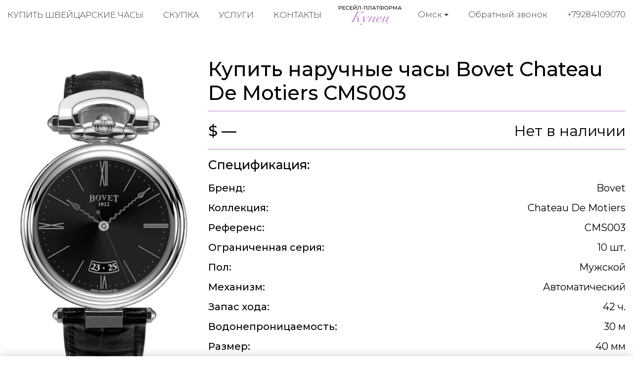

--- FILE ---
content_type: image/svg+xml
request_url: https://kupec-omsc.ru/static/kupec/images/telegram.svg
body_size: 1100
content:
<?xml version="1.0" encoding="UTF-8" standalone="no"?>
<svg xmlns="http://www.w3.org/2000/svg" viewBox="0 0 128 128" width="36" height="36">
<path style="fill:#b980d1" d="m29.132944 59.700049c20.043139-8.73248 33.408373-14.489465 40.095696-17.270954 19.093674-7.941719 23.061178-9.321281 25.647135-9.36732 0.568758-0.009534 1.840459 0.131422 2.664219 0.799842 0.695557 0.564401 0.886933 1.326826 0.978512 1.861939 0.091584 0.535114 0.205621 1.754117 0.114971 2.70661-1.034694 10.87161-5.511798 37.254128-7.789483 49.430512-0.963781 5.152288-2.861488 6.879824-4.698688 7.048885-3.992661 0.367408-7.024512-2.638629-10.891605-5.173552-6.051232-3.966661-9.469792-6.43592-15.343563-10.306651-6.788154-4.47329-2.387674-6.931893 1.480875-10.949935 1.012416-1.051536 18.604187-17.052614 18.944672-18.504161 0.042586-0.181536 0.082106-0.858229-0.319904-1.215552-0.402016-0.357323-0.995355-0.235131-1.42352-0.137952-0.606923 0.137744-10.27384 6.527227-29.00077 19.168433-2.743923 1.884186-5.229284 2.802229-7.456082 2.754117-2.454866-0.05304-7.177043-1.388021-10.687497-2.529125-4.305714-1.399616-7.727811-2.139611-7.429824-4.516592 0.155211-1.238086 1.860163-2.504267 5.114856-3.798544z" />
</svg>
